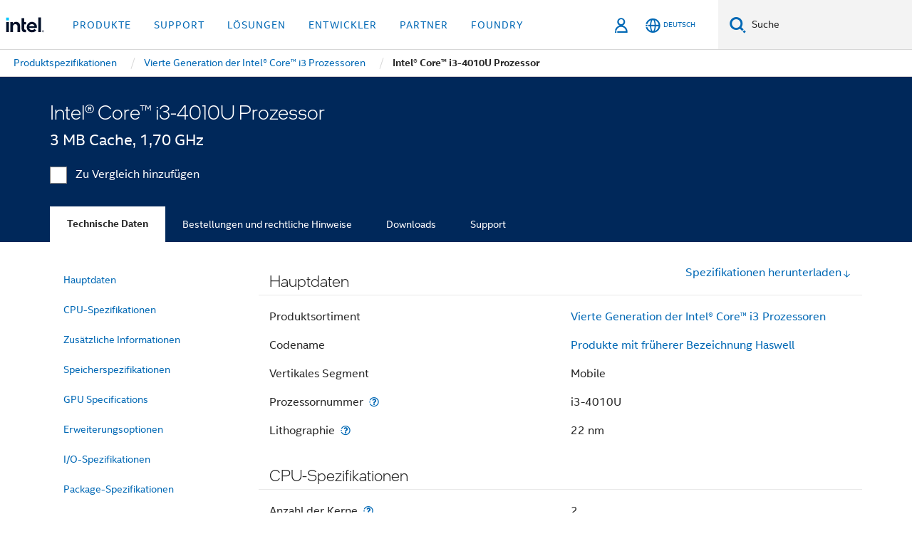

--- FILE ---
content_type: text/css;charset=utf-8
request_url: https://www.intel.de/etc.clientlibs/settings/wcm/designs/ver/260110/intel/clientlibs/pages/acessibility.min.css
body_size: -139
content:
.rwd .enable-skip-link{clip:rect(1px,1px,1px,1px);height:1px;overflow:hidden;position:absolute;white-space:nowrap;width:1px}
.rwd .enable-skip-link:focus{clip:auto;height:auto;overflow:visible;position:static;white-space:normal;width:auto}

--- FILE ---
content_type: application/x-javascript
request_url: https://www.intel.com/content/dam/www/global/wap/tms/profile-aem-global/prod/fc1241264adf/215af9cdf35e/b716764be9c7/RC61b3ddf7d2b9455492c2bda6a5b0f0cf-source.min.js
body_size: -5
content:
// For license information, see `https://www.intel.com/content/dam/www/global/wap/tms/profile-aem-global/prod/fc1241264adf/215af9cdf35e/b716764be9c7/RC61b3ddf7d2b9455492c2bda6a5b0f0cf-source.js`.
_satellite.__registerScript('https://www.intel.com/content/dam/www/global/wap/tms/profile-aem-global/prod/fc1241264adf/215af9cdf35e/b716764be9c7/RC61b3ddf7d2b9455492c2bda6a5b0f0cf-source.min.js', "document.dispatchEvent(new CustomEvent(\"wapEvent\",{detail:\"websdk:ready\"}));");